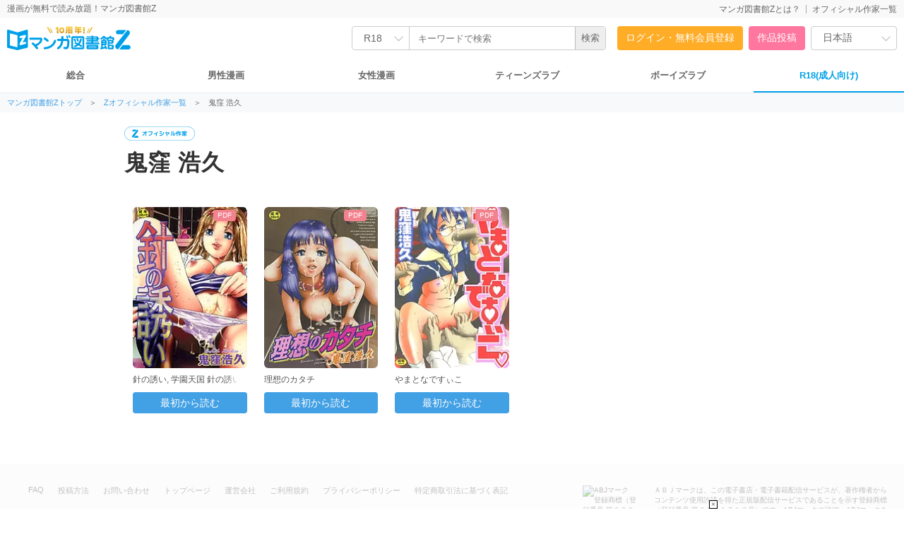

--- FILE ---
content_type: text/html; charset=UTF-8
request_url: https://r18.mangaz.com/authors/detail/138
body_size: 6514
content:
<!DOCTYPE html>
<html style="height: 100%;" xmlns="https://www.w3.org/1999/xhtml" xml:lang="ja-JP" lang="ja-JP">
<head>
    <meta http-equiv="content-type" content="text/html; charset=UTF-8">
    <meta name="viewport" content="width=1280">
    <meta http-equiv="X-UA-Compatible" content="IE=edge">
    <title>鬼窪 浩久の作品一覧 | 全巻無料で漫画読み放題！ - マンガ図書館Z</title>
    <link rel="canonical" href="https://r18.mangaz.com/authors/detail/138">
    <meta name="keywords" content="マンガ図書館Z,無料漫画,全巻,読み放題,コミック,絶版,電子書籍,BL,TL,PDF">
    <meta name="description" content="【鬼窪 浩久】無料で漫画を読むなら「マンガ図書館Z」会員登録なしで今すぐ読める！名作漫画から今注目の人気漫画まで無料で読み放題！新着漫画も続々公開！TL・BLも盛り沢山！">
    <meta name="thumbnail" content="">
    <meta property="og:type" content="article"/>
    <meta property="og:title" content="鬼窪 浩久の作品一覧 | 全巻無料で漫画読み放題！ - マンガ図書館Z"/>
    <meta property="og:description" content="【鬼窪 浩久】無料で漫画を読むなら「マンガ図書館Z」会員登録なしで今すぐ読める！名作漫画から今注目の人気漫画まで無料で読み放題！新着漫画も続々公開！TL・BLも盛り沢山！"/>
    <meta property="og:image" content="https://vw.mangaz.com/img/share/41531/0">
    <meta property="og:url" content="https://r18.mangaz.com/authors/detail/138">
    <meta property="og:site_name" content="マンガ図書館Z">
    <meta property="og:locale" content="ja_JP"/>
    <meta property="fb:app_id" content="3136480636617544"/>
    <meta name="twitter:card" content="summary_large_image"/>
    <meta name="twitter:site" content="@Manga_Z_"/>
    <meta name="twitter:url" content="https://r18.mangaz.com/authors/detail/138"/>
    <meta name="twitter:title" content="鬼窪 浩久の作品一覧 | 全巻無料で漫画読み放題！ - マンガ図書館Z"/>
    <meta name="twitter:description" content="【鬼窪 浩久】無料で漫画を読むなら「マンガ図書館Z」会員登録なしで今すぐ読める！名作漫画から今注目の人気漫画まで無料で読み放題！新着漫画も続々公開！TL・BLも盛り沢山！"/>
    <meta name="twitter:image"
          content="https://vw.mangaz.com/img/share/41531/0"/>
    <meta name="google-translate-customization" content="7486c6ebab77b316-49c20fa5f19c3a83-g6dc3d7516aacf3b7-a"/>
    <link rel="shortcut icon" href="/favicon.ico">
    <link rel="apple-touch-icon" href="/apple-touch-icon.png">
    <link rel="icon" type="image/png" href="/android-chrome-192x192.png">
    <link rel="manifest" href="/site.webmanifest">
    <meta name="msapplication-TileColor" content="#2d89ef">
    <meta name="theme-color" content="#ffffff">
            <link rel="stylesheet" type="text/css" href="/css_renewal/reset.css?2025112101"/><link rel="stylesheet" type="text/css" href="/css_renewal/common.css?2025112101"/><link rel="stylesheet" type="text/css" href="/css_renewal/campaign.css?2025112101"/><link rel="stylesheet" type="text/css" href="/css_renewal/slick.css?2025112101"/><link rel="stylesheet" type="text/css" href="/css/smoothDivScroll.css?2025112101"/><link rel="stylesheet" type="text/css" href="//cdnjs.cloudflare.com/ajax/libs/animate.css/3.5.2/animate.min.css"/><script type="text/javascript" src="//cdnjs.cloudflare.com/ajax/libs/wow/1.1.2/wow.js"></script><script type="text/javascript" src="//cdnjs.cloudflare.com/ajax/libs/smoothscroll/1.5.1/SmoothScroll.min.js"></script><script
        src="https://code.jquery.com/jquery-2.2.4.min.js"
        integrity="sha256-BbhdlvQf/xTY9gja0Dq3HiwQF8LaCRTXxZKRutelT44="
        crossorigin="anonymous"></script>
<script type="text/javascript" src="//ajax.googleapis.com/ajax/libs/jqueryui/1.10.4/jquery-ui.min.js"></script><script type="text/javascript" src="//platform.twitter.com/widgets.js"></script><script type="text/javascript" src="//apis.google.com/js/plusone.js"></script><script type="text/javascript" src="https://mypage.mangaz.com/js/bookshelf.js?2025112101"></script><script type="text/javascript" src="/js/open-viewer.js?2025112101"></script><script type="text/javascript" src="/js/ad_fix.js?2025112101"></script><script type="text/javascript" src="/js/slick.js?2025112101"></script><script type="text/javascript" src="//cdnjs.cloudflare.com/ajax/libs/lazysizes/4.1.4/lazysizes.min.js"></script><script type="text/javascript" src="//securepubads.g.doubleclick.net/tag/js/gpt.js"></script><link rel="stylesheet" type="text/css" href="/css_renewal/authors.css?20220516"/><!-- Global site tag (gtag.js) - Google Analytics -->
<script async src="https://www.googletagmanager.com/gtag/js?id=UA-65432333-1"></script>
<script>
    window.dataLayer = window.dataLayer || [];
    function gtag() {
        dataLayer.push(arguments);
    }
    gtag('js', new Date());
    gtag('config', 'UA-65432333-1');
    </script>

<!-- Google Tag Manager -->
<script>(function(w,d,s,l,i){w[l]=w[l]||[];w[l].push({'gtm.start':
new Date().getTime(),event:'gtm.js'});var f=d.getElementsByTagName(s)[0],
j=d.createElement(s),dl=l!='dataLayer'?'&l='+l:'';j.async=true;j.src=
'https://www.googletagmanager.com/gtm.js?id='+i+dl;f.parentNode.insertBefore(j,f);
})(window,document,'script','dataLayer','GTM-W9KDRN7');</script>
<!-- End Google Tag Manager -->

    <script>
        /*
         Reference: http://jsfiddle.net/BB3JK/47/
         */
        $('select').each(function () {
            var $this = $(this), numberOfOptions = $(this).children('option').length;

            $this.addClass('select-hidden');
            $this.wrap('<div class="select"></div>');
            $this.after('<div class="select-styled"></div>');

            var $styledSelect = $this.next('div.select-styled');
            $styledSelect.text($this.children('option').eq(0).text());

            var $list = $('<ul />', {
                'class': 'select-options'
            }).insertAfter($styledSelect);

            for (var i = 0; i < numberOfOptions; i++) {
                $('<li />', {
                    text: $this.children('option').eq(i).text(),
                    rel: $this.children('option').eq(i).val()
                }).appendTo($list);
            }

            var $listItems = $list.children('li');

            $styledSelect.click(function (e) {
                e.stopPropagation();
                $('div.select-styled.active').not(this).each(function () {
                    $(this).removeClass('active').next('ul.select-options').hide();
                });
                $(this).toggleClass('active').next('ul.select-options').toggle();
            });

            $listItems.click(function (e) {
                e.stopPropagation();
                $styledSelect.text($(this).text()).removeClass('active');
                $this.val($(this).attr('rel'));
                $list.hide();
                //console.log($this.val());
            });

            $(document).click(function () {
                $styledSelect.removeClass('active');
                $list.hide();
            });

        });

        $(document).ready(function () {
            new WOW().init();
            $('.slick-slider').slick({
                autoplay: true,
                autoplaySpeed: 2000,
                arrows: false,
                infinite: true,
                speed: 300,
                slidesToShow: 1,
                centerMode: true,
                variableWidth: true
            });

            $("#btnBounceIn").on({
                "click": function () {
                    if (!$(this).hasClass('noBounce')) {
                        $(this).addClass("animated bounceIn");
                        $(this).removeClass("open");
                    }
                },
                "webkitAnimationEnd mozAnimationEnd MSAnimationEnd oanimationend animationend": function () {
                    $(this).removeClass("animated bounceIn");
                }
            });
        });

            </script>
    </head>
<body>

<!-- Google Tag Manager (noscript) -->
<noscript>
    <iframe src="https://www.googletagmanager.com/ns.html?id=GTM-W9KDRN7"
            height="0" width="0" style="display:none;visibility:hidden"></iframe>
</noscript>
<!-- End Google Tag Manager (noscript) -->

    
<!-- ヘッダ -->
<div id="header">
    <div class="headerTop">
        <div class="headerTop-inner">
            <p class="subTitle">漫画が無料で読み放題！マンガ図書館Z</p>
            <ul>
                <li class=""><a href="https://www.mangaz.com/aboutus">マンガ図書館Zとは？</a></li><li class=""><a href="https://www.mangaz.com/authors/list">オフィシャル作家一覧</a></li>            </ul>
        </div>
    </div>
    <div class="headerMain">
        <div class="logoBox">
                        <h1><a href="https://www.mangaz.com"><img src="https://mangaz-static.j-comi.jp/images/pc/logo/logo_10th.svg" alt="マンガ図書館Z - 無料で漫画が全巻読み放題！"
                        width="300" height="50"></a></h1>
                    </div>


        <div class="headerSearch">
            
                        <form action="https://r18.mangaz.com/title/index" id="_searchTitle" method="get" accept-charset="utf-8">
                <div class="headerSearchBox">
                    <div class="headerSearchSelect">
                        <select name="category">
                            <option value="">総合</option>
                            <option value="mens" >男性                            </option>
                            <option value="womens" >女性                            </option>
                            <option value="tl" >TL</option>
                            <option value="bl" >BL</option>
                            <option value="r18" selected>R18</option>
                        </select>
                    </div>
                    <input type="text" id="search" class="searchin headerSearchInput" name="query"
                        value="" autocapitalize="off"
                        placeholder="キーワードで検索">
                    <input type="hidden" name="sort" value="" id="_searchSort">
                    <input type="hidden" name="search" value="input">
                    <input type="submit" value="検索">
                </div>

                </form>        </div>

        <ul class="headerAccount" >
            <li class="headerAccount-Login"><a href="https://www.mangaz.com/login">ログイン・無料会員登録</a></li><li class="headerAccount-Upload"><a href="https://mypage.mangaz.com/author/register">作品投稿</a></li>            <li class="headerLang">
                <select id="language" name="language">
                    <option value="ja" selected>日本語</option>
                    <option value="en" >English</option>
                </select>
            </li>
            <script type="text/javascript">
            $("#language").change(function() {
                var language = $("#language option:selected").val();
                window.location.href = 'https://www.mangaz.com' + '/lang/change/' + language;
            });
            </script>
        </ul>
    </div>

        <div class="navCate">
        <ul>
            <li class=""><a href="https://www.mangaz.com/">総合</a>
            </li>
            <li class=""><a
                    href="https://www.mangaz.com/mens/">男性漫画</a>
            </li>
            <li class=""><a
                    href="https://www.mangaz.com/womens/">女性漫画</a></li>
            <li class=""><a
                    href="https://www.mangaz.com/tl/">ティーンズラブ</a></li>
            <li class=""><a
                    href="https://www.mangaz.com/bl/">ボーイズラブ</a></li>
            <li class="cateR18 current"><a
                    href="https://r18.mangaz.com/">R18(成人向け)</a></li>
        </ul>
    </div>
    </div>

<div class="topicPath"><ul><li><a href = "/" > マンガ図書館Zトップ</a>＞</li><li><a href = "/authors/list" > Zオフィシャル作家一覧 </a>＞</li><li class="title">鬼窪 浩久</li></ul></div>

<article id="authorPage">
    <section class="head">
        <div class="label"><img src="https://mangaz-static.j-comi.jp/images/pc/detail/label/label_author.svg" height="20" alt=""/></div><h1 class="authorName">鬼窪 浩久</h1>        <ul class="snsLink">
                    </ul>
    </section>
    
        <ul class="itemList">
        <li>
    <div class="listBox">
        <div class="listBoxImg">
                                                <div class="r18Img"><a href="https://r18.mangaz.com/series/detail/41531" class="ga" data-ec="" data-el=""><img data-src="https://mangaz-books.j-comi.jp/Books/41/41531/thumb160_1716284329.webp" alt="針の誘い, 学園天国" class=" lazyload no-src"/></a></div>        </div>
        <div class="listBoxDetail">
                            <h4><a href="https://r18.mangaz.com/series/detail/41531">針の誘い, 学園天国 針の誘い</a></h4>
                        <p class="author">鬼窪 浩久</p>
        </div>
        <ul class="listBoxBttom">
                                    <li class="iconPDF">PDF</li>        </ul>
        <div class="freeBtn"><button type="button" class="open-viewer book-box ga" data-id="41531" data-url="https://vw.mangaz.com/navi/41531/i:0" data-name="針の誘い, 学園天国" data-ec="" data-el="">最初から読む</button></div>    </div>
</li>
<li>
    <div class="listBox">
        <div class="listBoxImg">
                                                <div class="r18Img"><a href="https://r18.mangaz.com/series/detail/41041" class="ga" data-ec="" data-el=""><img data-src="https://mangaz-books.j-comi.jp/Books/41/41041/thumb160_1716262140.webp" alt="理想のカタチ" class=" lazyload no-src"/></a></div>        </div>
        <div class="listBoxDetail">
                            <h4><a href="https://r18.mangaz.com/series/detail/41041">理想のカタチ</a></h4>
                        <p class="author">鬼窪 浩久</p>
        </div>
        <ul class="listBoxBttom">
                                    <li class="iconPDF">PDF</li>        </ul>
        <div class="freeBtn"><button type="button" class="open-viewer book-box ga" data-id="41041" data-url="https://vw.mangaz.com/navi/41041/i:0" data-name="理想のカタチ" data-ec="" data-el="">最初から読む</button></div>    </div>
</li>
<li>
    <div class="listBox">
        <div class="listBoxImg">
                                                <div class="r18Img"><a href="https://r18.mangaz.com/series/detail/41051" class="ga" data-ec="" data-el=""><img data-src="https://mangaz-books.j-comi.jp/Books/41/41051/thumb160_1716262238.webp" alt="やまとなですぃこ" class=" lazyload no-src"/></a></div>        </div>
        <div class="listBoxDetail">
                            <h4><a href="https://r18.mangaz.com/series/detail/41051">やまとなですぃこ</a></h4>
                        <p class="author">鬼窪 浩久</p>
        </div>
        <ul class="listBoxBttom">
                                    <li class="iconPDF">PDF</li>        </ul>
        <div class="freeBtn"><button type="button" class="open-viewer book-box ga" data-id="41051" data-url="https://vw.mangaz.com/navi/41051/i:0" data-name="やまとなですぃこ" data-ec="" data-el="">最初から読む</button></div>    </div>
</li>
    </ul>
</article>
<!-- AD -->
<script type="text/javascript">
    var microadCompass = microadCompass || {};
    microadCompass.queue = microadCompass.queue || [];
</script>
<script type="text/javascript" charset="UTF-8" src="//j.microad.net/js/compass.js" onload="new microadCompass.AdInitializer().initialize();" async></script>
<script>
$(function() {
    var scrollAdv = (function(param) {return param[0].replace(/\n|\r/g, "");})`
<div id="scroll-adv">
    <div id="adv-wrap">
        <div id="d1dd96a5ab52dc0ae66f981bffc37a93"></div>
        <div id="adv-close-btn">×</div>
    </div>
</div>`;
    $('body').append(scrollAdv);

    microadCompass.queue.push({
        "spot": "d1dd96a5ab52dc0ae66f981bffc37a93",
        "url": "${COMPASS_EXT_URL}",
        "referrer": "${COMPASS_EXT_REF}"
    });

    const SESSION_KEY_DISPLAY = 'display_scroll_adv';
    const DISPLAY_SCROLL_TOP = 50;
    const SHOW = 'show';
    const HIDE = 'hide';
    const FADE_TIME = 100;

    var position = 0;
    var adv = $("div#scroll-adv");

    adv.stop().animate({bottom: '0'}, FADE_TIME);
    /*
    $(window).scroll(function() {
        var scrollTop = $(this).scrollTop();
        var isUpScroll = false;
        var display = null;

        if (scrollTop > DISPLAY_SCROLL_TOP) {
            adv.stop().animate({bottom: '0'}, FADE_TIME);
        } else {
            adv.stop().animate({bottom:'-90'}, FADE_TIME);
        }
    });
    */

    $("div#adv-close-btn").click(function() {
        adv.hide();
    });
});
</script>
<style>
#scroll-adv {
    position: fixed !important;
    bottom: -90px;
    width: 100%;
    height: 90px;
    background: rgba(255, 255, 255, 0.6);
    margin: 0 auto;
    z-index: 99999;
}
#adv-wrap {
    width: 730px;
    height: 90px;
    margin: 0 auto;
    position: relative;
}
#adv-close-btn {
    position: absolute;
    right: -11px;
    bottom: 0;
    height: 10px;
    width: 10px;
    background-color: #FFFFFF;
    border: 1px solid #000000;
    font-size: 10px;
    text-align: center;
    line-height: 10px;
    cursor: pointer;
}
</style>
<!-- フッター -->
<div id="footer">
	<div class="abj_mark"><img src="/img/abj_mark.png" width="76" alt="ABJマーク 登録商標（登録番号 第６０９１７１３号）">ＡＢＪマークは、この電子書店・電子書籍配信サービスが、著作権者からコンテンツ使用許諾を得た正規版配信サービスであることを示す登録商標（登録番号 第６０９１７１３号）です。ABJマークの詳細、ABJマークを掲示しているサービスの一覧は<a href="https://aebs.or.jp/" target="_blank">こちら</a></div>
    <ul>
        <li><a href="https://www.mangaz.com/company/faq">FAQ</a></li>
        <li><a href="https://www.mangaz.com/guide/upload">投稿方法</a></li>
        <li><a href="https://www.mangaz.com/contact">お問い合わせ</a></li>
        <li><a href="https://www.mangaz.com">トップページ</a></li>
        <li><a href="https://j-comi.co.jp">運営会社</a></li>
        <li><a href="https://www.mangaz.com/company/rule">ご利用規約</a></li>
        <li><a href="https://www.mangaz.com/company/privacy">プライバシーポリシー</a></li>
        <li><a href="https://www.mangaz.com/company/customer">特定商取引法に基づく表記</a></li>
    </ul>
		<a href="https://www.mangaz.com" style="text-decoration: underline; font-size: 11px;">無料で漫画が読み放題！「マンガ図書館Z」</a>
		<br>
		<br>
    <span>(C) 2026 J-Comic Terracce Corporation</span>
</div>

</body>
<script type="text/javascript">
    (function (a, b, c, d, e, f, g) {
        e = '//d.nakanohito.jp/ua/uwa.js';
        a['UlGlobalObject'] = d;
        a[d] = a[d] || function () {
            (a[d].q = a[d].q || []).push(arguments)
        };
        a[d].l = 1 * new Date();
        f = b.createElement(c), g = b.getElementsByTagName(c)[0];
        f.async = 1;
        f.src = e;
        g.parentNode.insertBefore(f, g)
    })(window, document, 'script', '_uao');
    _uao('init', '19231395', {oem_id: 7, fpf: true});
    _uao('set', 'lg_id', '');
    _uao('send', 'pv');
    </script><!-- End User Heat Tag -->
</html>


--- FILE ---
content_type: text/css
request_url: https://r18.mangaz.com/css_renewal/authors.css?20220516
body_size: 1223
content:
@charset "UTF-8";

/* 作者 (2205〜）
---------------------------------------------------*/
#authorPage{
    max-width: 928px;
    margin: 0 auto;
    padding: 20px;
}

#authorPage .authorName {
    width: calc(100% - 100px);
    margin: 10px 20px 10px 0;
    text-align: left;
    font-size: 32px;
    font-weight: bold;
    color: #333;
    letter-spacing: 1px;
}

#authorPage .comment{
    position:relative;
    background:#FFFFFF;
    padding:10px;
    text-align:left;
    border:1px solid #ccc;
    color:#666;
    font-size:12px;
    border-radius:4px;
    -webkit-border-radius:7px;
    -moz-border-radius:7px;
    margin-bottom: 24px;
}
#authorPage .comment:after , #authorPage .comment:before{
    border: solid transparent;
    content:'';
    height:0;
    width:0;
    pointer-events:none;
    position:absolute;
    bottom:100%;
    left:4%;
}
#authorPage .comment:after{
    border-color: rgba(255, 255, 255, 0);
    border-top-width:7px;
    border-bottom-width:7px;
    border-left-width:6px;
    border-right-width:6px;
    margin-left: -6px;
    border-bottom-color:#FFFFFF;
}
#authorPage .comment:before{
    border-color: rgba(0, 0, 0, 0);
    border-top-width:8px;
    border-bottom-width:8px;
    border-left-width:7px;
    border-right-width:7px;
    margin-left: -7px;
    margin-bottom: 1px;
    border-bottom-color:#ccc;
}


#authorPage .head {
    position: relative;
}

#authorPage .snsLink {
    display: flex;
    position: absolute;
    right: 0;
    top: 40px;
}

#authorPage .snsLink li {
    margin-right: 4px;
}

#authorPage .snsLink .tw a ,
#authorPage .snsLink .pixiv a{
    display: block;
    width: 29px;
    height: 22px;
    padding: 4px;
}

#authorPage .snsLink .tw:hover ,
#authorPage .snsLink .pixiv:hover{
    opacity: 0.6;
}

#authorPage .snsLink .pixiv a {
    width: 36px;
}

#authorPage .snsLink .tw {
    background: url(../img/smp_renewal/tw_icon_transmission.png) no-repeat;
    background-size: 25px auto;
    background-position: center
}

#authorPage .snsLink .pixiv {
    background: url(../img/smp_renewal/pixiv_icon_transmission.png) no-repeat;
    background-size: 36px auto;
    background-position: center;
}

#authorPage .profile{
    margin-bottom: 40px;
}

#authorPage .profile h3{
    color: #333;
    font-size: 16px;
    font-weight: bold;
}

#authorPage .profile p{
    font-size: 13px;
}

/* 作品リスト */
#authorPage .itemList ,
#authorPage .itemList > li{
    all:initial;
}

#authorPage .itemList{
    display: flex;
    flex-wrap: wrap;
    margin-top: 40px;
}

#authorPage .itemList > li{
    width: calc(100% / 5);
    box-sizing: border-box;
    padding: 0 12px;
    overflow: hidden;
    position: relative
}

#authorPage .listBox{
    margin:0 0 32px 0;
}

#authorPage .listBox .listBoxImg , 
#authorPage .listBox .listBoxImg .r18Img ,
#authorPage .listBox .listBoxImg img{
    width: 100%;
    height: auto;
}

#authorPage .listBoxImg .originalImg{
    position: relative;
}

#authorPage .listBox .listBoxDetail ,
#authorPage .listBox .listBoxDetail h4{
    height: auto;
}
#authorPage .listBox .listBoxDetail h4{
    height: 1rem;
    overflow: hidden;
    position: relative;
    width: 100%;
}

#authorPage .listBox .listBoxDetail h4:after{
    content: "";
    width: 2rem;
    height: 1rem;
    background: linear-gradient(270deg, rgba(255,255,255,1) 30%, rgba(255,255,255,0) 100%);
    position: absolute;
    top: 0;
    right: 0;
}

#authorPage .listBox .author{
    display: none;
}

#authorPage .listBoxBttom{
    position: absolute;
    top: 4px;
    right: 16px;
    z-index: 200;
}

#authorPage button.open-viewer.book-box{
    margin-top: 10px;
    width: 100%;
}

--- FILE ---
content_type: text/javascript;charset=UTF-8
request_url: https://s-rtb.send.microad.jp/ad?spot=d1dd96a5ab52dc0ae66f981bffc37a93&cb=microadCompass.AdRequestor.callback&url=https%3A%2F%2Fr18.mangaz.com%2Fauthors%2Fdetail%2F138&vo=true&mimes=%5B100%2C300%2C301%2C302%5D&cbt=548c000f4361d8019bf675ad33&pa=false&ar=false&ver=%5B%22compass.js.v1.20.1%22%5D
body_size: 160
content:
microadCompass.AdRequestor.callback({"spot":"d1dd96a5ab52dc0ae66f981bffc37a93","sequence":"2","impression_id":"1750410193378186066"})